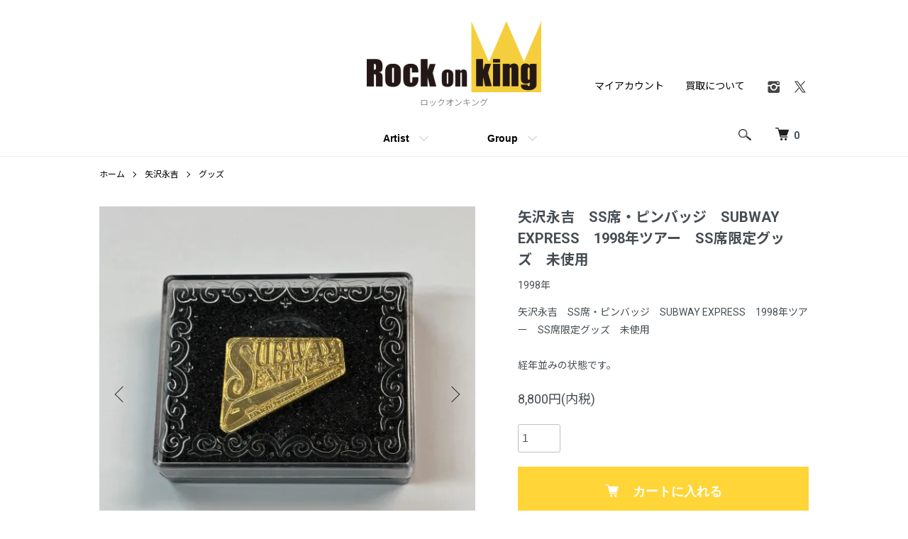

--- FILE ---
content_type: text/html; charset=EUC-JP
request_url: https://rockonking.shop-pro.jp/?pid=162395253
body_size: 10677
content:
<!DOCTYPE html PUBLIC "-//W3C//DTD XHTML 1.0 Transitional//EN" "http://www.w3.org/TR/xhtml1/DTD/xhtml1-transitional.dtd">
<html xmlns:og="http://ogp.me/ns#" xmlns:fb="http://www.facebook.com/2008/fbml" xmlns:mixi="http://mixi-platform.com/ns#" xmlns="http://www.w3.org/1999/xhtml" xml:lang="ja" lang="ja" dir="ltr">
<head>
<meta http-equiv="content-type" content="text/html; charset=euc-jp" />
<meta http-equiv="X-UA-Compatible" content="IE=edge,chrome=1" />
<meta name="viewport" content="width=device-width,initial-scale=1">
<title>矢沢永吉　SS席・ピンバッジ　SUBWAY EXPRESS　1998年ツアー　SS席限定グッズ　未使用 - ロックオンキング</title>
<meta name="Keywords" content="矢沢永吉　SS席・ピンバッジ　SUBWAY EXPRESS　1998年ツアー　SS席限定グッズ　未使用,rockonking" />
<meta name="Description" content="矢沢永吉　SS席・ピンバッジ　SUBWAY EXPRESS　1998年ツアー　SS席限定グッズ　未使用経年並みの状態です。" />
<meta name="Author" content="" />
<meta name="Copyright" content="GMOペパボ" />
<meta http-equiv="content-style-type" content="text/css" />
<meta http-equiv="content-script-type" content="text/javascript" />
<link rel="stylesheet" href="https://rockonking.shop-pro.jp/css/framework/colormekit.css" type="text/css" />
<link rel="stylesheet" href="https://rockonking.shop-pro.jp/css/framework/colormekit-responsive.css" type="text/css" />
<link rel="stylesheet" href="https://img21.shop-pro.jp/PA01465/471/css/3/index.css?cmsp_timestamp=20210803145628" type="text/css" />
<link rel="stylesheet" href="https://img21.shop-pro.jp/PA01465/471/css/3/product.css?cmsp_timestamp=20210803145628" type="text/css" />

<link rel="alternate" type="application/rss+xml" title="rss" href="https://rockonking.shop-pro.jp/?mode=rss" />
<script type="text/javascript" src="//ajax.googleapis.com/ajax/libs/jquery/1.7.2/jquery.min.js" ></script>
<meta property="og:title" content="矢沢永吉　SS席・ピンバッジ　SUBWAY EXPRESS　1998年ツアー　SS席限定グッズ　未使用 - ロックオンキング" />
<meta property="og:description" content="矢沢永吉　SS席・ピンバッジ　SUBWAY EXPRESS　1998年ツアー　SS席限定グッズ　未使用経年並みの状態です。" />
<meta property="og:url" content="https://rockonking.shop-pro.jp?pid=162395253" />
<meta property="og:site_name" content="ロックオンキング" />
<meta property="og:image" content="https://img21.shop-pro.jp/PA01465/471/product/162395253.jpg?cmsp_timestamp=20250808124443"/>
<meta property="og:type" content="product" />
<meta property="product:price:amount" content="8800" />
<meta property="product:price:currency" content="JPY" />
<meta property="product:product_link" content="https://rockonking.shop-pro.jp?pid=162395253" />
<script>
  var Colorme = {"page":"product","shop":{"account_id":"PA01465471","title":"\u30ed\u30c3\u30af\u30aa\u30f3\u30ad\u30f3\u30b0"},"basket":{"total_price":0,"items":[]},"customer":{"id":null},"inventory_control":"product","product":{"shop_uid":"PA01465471","id":162395253,"name":"\u77e2\u6ca2\u6c38\u5409\u3000SS\u5e2d\u30fb\u30d4\u30f3\u30d0\u30c3\u30b8\u3000SUBWAY EXPRESS\u30001998\u5e74\u30c4\u30a2\u30fc\u3000SS\u5e2d\u9650\u5b9a\u30b0\u30c3\u30ba\u3000\u672a\u4f7f\u7528","model_number":"1998\u5e74","stock_num":1,"sales_price":8800,"sales_price_including_tax":8800,"variants":[],"category":{"id_big":2746877,"id_small":4},"groups":[],"members_price":8800,"members_price_including_tax":8800}};

  (function() {
    function insertScriptTags() {
      var scriptTagDetails = [];
      var entry = document.getElementsByTagName('script')[0];

      scriptTagDetails.forEach(function(tagDetail) {
        var script = document.createElement('script');

        script.type = 'text/javascript';
        script.src = tagDetail.src;
        script.async = true;

        if( tagDetail.integrity ) {
          script.integrity = tagDetail.integrity;
          script.setAttribute('crossorigin', 'anonymous');
        }

        entry.parentNode.insertBefore(script, entry);
      })
    }

    window.addEventListener('load', insertScriptTags, false);
  })();
</script>
<script async src="https://zen.one/analytics.js"></script>
</head>
<body>
<meta name="colorme-acc-payload" content="?st=1&pt=10029&ut=162395253&at=PA01465471&v=20260127003104&re=&cn=12890443118b44add5812a4ee9617143" width="1" height="1" alt="" /><script>!function(){"use strict";Array.prototype.slice.call(document.getElementsByTagName("script")).filter((function(t){return t.src&&t.src.match(new RegExp("dist/acc-track.js$"))})).forEach((function(t){return document.body.removeChild(t)})),function t(c){var r=arguments.length>1&&void 0!==arguments[1]?arguments[1]:0;if(!(r>=c.length)){var e=document.createElement("script");e.onerror=function(){return t(c,r+1)},e.src="https://"+c[r]+"/dist/acc-track.js?rev=3",document.body.appendChild(e)}}(["acclog001.shop-pro.jp","acclog002.shop-pro.jp"])}();</script><script src="https://img.shop-pro.jp/tmpl_js/86/jquery.tile.js"></script>
<script src="https://img.shop-pro.jp/tmpl_js/86/jquery.skOuterClick.js"></script>
<link href="https://fonts.googleapis.com/css?family=Roboto:100,300,400,500,700,900|Noto+Sans+JP:100,300,400,500,700,900|Noto+Serif+JP:200,300,400,500,600,700,900|Roboto+Condensed:300,400,700&display=swap" rel="stylesheet">


<div class="l-header">
  <div class="l-header-main u-container">
    <div class="l-header-main__in">
      <div class="l-header-logo">
        <h1 class="l-header-logo__img">
          <a href="./"><img src="https://img21.shop-pro.jp/PA01465/471/PA01465471.png?cmsp_timestamp=20250505152549" alt="ロックオンキング" /></a>
        </h1>
                  <p class="l-header-logo__txt">
            ロックオンキング
          </p>
              </div>
      <div class="l-header-search">
        <button class="l-header-search__btn js-mega-menu-btn js-search-btn">
          <img src="https://img.shop-pro.jp/tmpl_img/86/icon-search.png" alt="検索" />
        </button>
        <div class="l-header-search__contents js-mega-menu-contents">
          <div class="l-header-search__box">
            <form action="https://rockonking.shop-pro.jp/" method="GET" class="l-header-search__form">
              <input type="hidden" name="mode" value="srh" /><input type="hidden" name="sort" value="n" />
							
							
              <div class="l-header-search__input">
								
															<select name="cid">
          <option value="">全ての商品から</option>
                    <option value="2707045,0">雑誌バックナンバーはコチラ</option>
                    <option value="2741230,0">THE ALFEE</option>
                    <option value="2741224,0">RCサクセション</option>
                    <option value="2748853,0">Yellow Magic Orchestra</option>
                    <option value="2736568,0">THE YELLOW MONKEY</option>
                    <option value="2718068,0">エレファントカシマシ・宮本浩次</option>
                    <option value="2718069,0">エックス・X JAPAN</option>
                    <option value="2742461,0">hide</option>
                    <option value="2743248,0">大瀧詠一</option>
                    <option value="2743521,0">オフコース</option>
                    <option value="2743275,0">尾崎豊</option>
                    <option value="2718071,0">キャンディーズ</option>
                    <option value="2743797,0">ゴダイゴ</option>
                    <option value="2718073,0">ZARD</option>
                    <option value="2718070,0">サザンオールスターズ</option>
                    <option value="2718072,0">沢田研二</option>
                    <option value="2744416,0">椎名林檎・東京事変</option>
                    <option value="2744638,0">Ｃ-Ｃ-Ｂ</option>
                    <option value="2718078,0">スピッツ</option>
                    <option value="2744729,0">ストリートスライダーズ</option>
                    <option value="2744853,0">聖飢魔II</option>
                    <option value="2744863,0">SOFT BALLET</option>
                    <option value="2744876,0">高中正義</option>
                    <option value="2744861,0">たま</option>
                    <option value="2745088,0">Char</option>
                    <option value="2960006,0">チューリップ</option>
                    <option value="2745151,0">TM NETWORK</option>
                    <option value="2745233,0">長渕剛</option>
                    <option value="2745399,0">中島みゆき</option>
                    <option value="2745400,0">中森明菜</option>
                    <option value="2745514,0">BUCK-TICK</option>
                    <option value="2745848,0">BUMP OF CHICKEN</option>
                    <option value="2745847,0">浜田省吾</option>
                    <option value="2745849,0">浜田麻里</option>
                    <option value="2745879,0">B'z</option>
                    <option value="2745881,0">THE BLUE HEARTS</option>
                    <option value="2713581,0">BOOWY</option>
                    <option value="2713854,0">氷室京介</option>
                    <option value="2946856,0">布袋寅泰</option>
                    <option value="2963639,0">BLANKEY JET CITY</option>
                    <option value="2746639,0">松任谷由実</option>
                    <option value="2973770,0">MALICE MIZER</option>
                    <option value="2746641,0">Mr.Children</option>
                    <option value="2746729,0">THEE MICHELLE GUN ELEPHANT</option>
                    <option value="2773434,0">山下達郎</option>
                    <option value="2746877,0">矢沢永吉</option>
                    <option value="2746876,0">CAROL</option>
                    <option value="2747561,0">吉田拓郎</option>
                    <option value="2747563,0">L’Arc‐en‐Ciel</option>
                    <option value="2748859,0">WANDS</option>
                    <option value="2748971,0">邦楽/その他</option>
                    <option value="2749062,0">THE BEATLES</option>
                    <option value="2749066,0">DAVID BOWIE</option>
                    <option value="2749068,0">KISS</option>
                    <option value="2749070,0">QUEEN</option>
                    <option value="2749662,0">洋楽/その他</option>
                    <option value="2908565,0">楽器関連書籍</option>
                  </select>
								
                <input type="text" name="keyword" placeholder="商品検索" />
              </div>
              <button class="l-header-search__submit" type="submit">
                <img src="https://img.shop-pro.jp/tmpl_img/86/icon-search.png" alt="送信" />
              </button>
            </form>
            <button class="l-header-search__close js-search-close" type="submit" aria-label="閉じる">
              <span></span>
              <span></span>
            </button>
          </div>
        </div>
        <div class="l-header-cart">
          <a href="https://rockonking.shop-pro.jp/cart/proxy/basket?shop_id=PA01465471&shop_domain=rockonking.shop-pro.jp">
            <img src="https://img.shop-pro.jp/tmpl_img/86/icon-cart.png" alt="カートを見る" />
            <span class="p-global-header__cart-count">
              0
            </span>
          </a>
        </div>
      </div>
      <button class="l-menu-btn js-navi-open" aria-label="メニュー">
        <span></span>
        <span></span>
      </button>
    </div>
    <div class="l-main-navi">
      <div class="l-main-navi__in">
        <ul class="l-main-navi-list">
                              <li class="l-main-navi-list__item">
            <div class="l-main-navi-list__ttl">
              Artist
            </div>
            <button class="l-main-navi-list__link js-mega-menu-btn">
              Artist
            </button>
            <div class="l-mega-menu js-mega-menu-contents">
              <ul class="l-mega-menu-list">
                                <li class="l-mega-menu-list__item">
                  <a class="l-mega-menu-list__link" href="https://rockonking.shop-pro.jp/?mode=cate&cbid=2707045&csid=0&sort=n">
                    雑誌バックナンバーはコチラ
                  </a>
                </li>
                                                    <li class="l-mega-menu-list__item">
                  <a class="l-mega-menu-list__link" href="https://rockonking.shop-pro.jp/?mode=cate&cbid=2741230&csid=0&sort=n">
                    THE ALFEE
                  </a>
                </li>
                                                    <li class="l-mega-menu-list__item">
                  <a class="l-mega-menu-list__link" href="https://rockonking.shop-pro.jp/?mode=cate&cbid=2741224&csid=0&sort=n">
                    RCサクセション
                  </a>
                </li>
                                                    <li class="l-mega-menu-list__item">
                  <a class="l-mega-menu-list__link" href="https://rockonking.shop-pro.jp/?mode=cate&cbid=2748853&csid=0&sort=n">
                    Yellow Magic Orchestra
                  </a>
                </li>
                                                    <li class="l-mega-menu-list__item">
                  <a class="l-mega-menu-list__link" href="https://rockonking.shop-pro.jp/?mode=cate&cbid=2736568&csid=0&sort=n">
                    THE YELLOW MONKEY
                  </a>
                </li>
                                                    <li class="l-mega-menu-list__item">
                  <a class="l-mega-menu-list__link" href="https://rockonking.shop-pro.jp/?mode=cate&cbid=2718068&csid=0&sort=n">
                    エレファントカシマシ・宮本浩次
                  </a>
                </li>
                                                    <li class="l-mega-menu-list__item">
                  <a class="l-mega-menu-list__link" href="https://rockonking.shop-pro.jp/?mode=cate&cbid=2718069&csid=0&sort=n">
                    エックス・X JAPAN
                  </a>
                </li>
                                                    <li class="l-mega-menu-list__item">
                  <a class="l-mega-menu-list__link" href="https://rockonking.shop-pro.jp/?mode=cate&cbid=2742461&csid=0&sort=n">
                    hide
                  </a>
                </li>
                                                    <li class="l-mega-menu-list__item">
                  <a class="l-mega-menu-list__link" href="https://rockonking.shop-pro.jp/?mode=cate&cbid=2743248&csid=0&sort=n">
                    大瀧詠一
                  </a>
                </li>
                                                    <li class="l-mega-menu-list__item">
                  <a class="l-mega-menu-list__link" href="https://rockonking.shop-pro.jp/?mode=cate&cbid=2743521&csid=0&sort=n">
                    オフコース
                  </a>
                </li>
                                                    <li class="l-mega-menu-list__item">
                  <a class="l-mega-menu-list__link" href="https://rockonking.shop-pro.jp/?mode=cate&cbid=2743275&csid=0&sort=n">
                    尾崎豊
                  </a>
                </li>
                                                    <li class="l-mega-menu-list__item">
                  <a class="l-mega-menu-list__link" href="https://rockonking.shop-pro.jp/?mode=cate&cbid=2718071&csid=0&sort=n">
                    キャンディーズ
                  </a>
                </li>
                                                    <li class="l-mega-menu-list__item">
                  <a class="l-mega-menu-list__link" href="https://rockonking.shop-pro.jp/?mode=cate&cbid=2743797&csid=0&sort=n">
                    ゴダイゴ
                  </a>
                </li>
                                                    <li class="l-mega-menu-list__item">
                  <a class="l-mega-menu-list__link" href="https://rockonking.shop-pro.jp/?mode=cate&cbid=2718073&csid=0&sort=n">
                    ZARD
                  </a>
                </li>
                                                    <li class="l-mega-menu-list__item">
                  <a class="l-mega-menu-list__link" href="https://rockonking.shop-pro.jp/?mode=cate&cbid=2718070&csid=0&sort=n">
                    サザンオールスターズ
                  </a>
                </li>
                                                    <li class="l-mega-menu-list__item">
                  <a class="l-mega-menu-list__link" href="https://rockonking.shop-pro.jp/?mode=cate&cbid=2718072&csid=0&sort=n">
                    沢田研二
                  </a>
                </li>
                                                    <li class="l-mega-menu-list__item">
                  <a class="l-mega-menu-list__link" href="https://rockonking.shop-pro.jp/?mode=cate&cbid=2744416&csid=0&sort=n">
                    椎名林檎・東京事変
                  </a>
                </li>
                                                    <li class="l-mega-menu-list__item">
                  <a class="l-mega-menu-list__link" href="https://rockonking.shop-pro.jp/?mode=cate&cbid=2744638&csid=0&sort=n">
                    Ｃ-Ｃ-Ｂ
                  </a>
                </li>
                                                    <li class="l-mega-menu-list__item">
                  <a class="l-mega-menu-list__link" href="https://rockonking.shop-pro.jp/?mode=cate&cbid=2718078&csid=0&sort=n">
                    スピッツ
                  </a>
                </li>
                                                    <li class="l-mega-menu-list__item">
                  <a class="l-mega-menu-list__link" href="https://rockonking.shop-pro.jp/?mode=cate&cbid=2744729&csid=0&sort=n">
                    ストリートスライダーズ
                  </a>
                </li>
                                                    <li class="l-mega-menu-list__item">
                  <a class="l-mega-menu-list__link" href="https://rockonking.shop-pro.jp/?mode=cate&cbid=2744853&csid=0&sort=n">
                    聖飢魔II
                  </a>
                </li>
                                                    <li class="l-mega-menu-list__item">
                  <a class="l-mega-menu-list__link" href="https://rockonking.shop-pro.jp/?mode=cate&cbid=2744863&csid=0&sort=n">
                    SOFT BALLET
                  </a>
                </li>
                                                    <li class="l-mega-menu-list__item">
                  <a class="l-mega-menu-list__link" href="https://rockonking.shop-pro.jp/?mode=cate&cbid=2744876&csid=0&sort=n">
                    高中正義
                  </a>
                </li>
                                                    <li class="l-mega-menu-list__item">
                  <a class="l-mega-menu-list__link" href="https://rockonking.shop-pro.jp/?mode=cate&cbid=2744861&csid=0&sort=n">
                    たま
                  </a>
                </li>
                                                    <li class="l-mega-menu-list__item">
                  <a class="l-mega-menu-list__link" href="https://rockonking.shop-pro.jp/?mode=cate&cbid=2745088&csid=0&sort=n">
                    Char
                  </a>
                </li>
                                                    <li class="l-mega-menu-list__item">
                  <a class="l-mega-menu-list__link" href="https://rockonking.shop-pro.jp/?mode=cate&cbid=2960006&csid=0&sort=n">
                    チューリップ
                  </a>
                </li>
                                                    <li class="l-mega-menu-list__item">
                  <a class="l-mega-menu-list__link" href="https://rockonking.shop-pro.jp/?mode=cate&cbid=2745151&csid=0&sort=n">
                    TM NETWORK
                  </a>
                </li>
                                                    <li class="l-mega-menu-list__item">
                  <a class="l-mega-menu-list__link" href="https://rockonking.shop-pro.jp/?mode=cate&cbid=2745233&csid=0&sort=n">
                    長渕剛
                  </a>
                </li>
                                                    <li class="l-mega-menu-list__item">
                  <a class="l-mega-menu-list__link" href="https://rockonking.shop-pro.jp/?mode=cate&cbid=2745399&csid=0&sort=n">
                    中島みゆき
                  </a>
                </li>
                                                    <li class="l-mega-menu-list__item">
                  <a class="l-mega-menu-list__link" href="https://rockonking.shop-pro.jp/?mode=cate&cbid=2745400&csid=0&sort=n">
                    中森明菜
                  </a>
                </li>
                                                    <li class="l-mega-menu-list__item">
                  <a class="l-mega-menu-list__link" href="https://rockonking.shop-pro.jp/?mode=cate&cbid=2745514&csid=0&sort=n">
                    BUCK-TICK
                  </a>
                </li>
                                                    <li class="l-mega-menu-list__item">
                  <a class="l-mega-menu-list__link" href="https://rockonking.shop-pro.jp/?mode=cate&cbid=2745848&csid=0&sort=n">
                    BUMP OF CHICKEN
                  </a>
                </li>
                                                    <li class="l-mega-menu-list__item">
                  <a class="l-mega-menu-list__link" href="https://rockonking.shop-pro.jp/?mode=cate&cbid=2745847&csid=0&sort=n">
                    浜田省吾
                  </a>
                </li>
                                                    <li class="l-mega-menu-list__item">
                  <a class="l-mega-menu-list__link" href="https://rockonking.shop-pro.jp/?mode=cate&cbid=2745849&csid=0&sort=n">
                    浜田麻里
                  </a>
                </li>
                                                    <li class="l-mega-menu-list__item">
                  <a class="l-mega-menu-list__link" href="https://rockonking.shop-pro.jp/?mode=cate&cbid=2745879&csid=0&sort=n">
                    B'z
                  </a>
                </li>
                                                    <li class="l-mega-menu-list__item">
                  <a class="l-mega-menu-list__link" href="https://rockonking.shop-pro.jp/?mode=cate&cbid=2745881&csid=0&sort=n">
                    THE BLUE HEARTS
                  </a>
                </li>
                                                    <li class="l-mega-menu-list__item">
                  <a class="l-mega-menu-list__link" href="https://rockonking.shop-pro.jp/?mode=cate&cbid=2713581&csid=0&sort=n">
                    BOOWY
                  </a>
                </li>
                                                    <li class="l-mega-menu-list__item">
                  <a class="l-mega-menu-list__link" href="https://rockonking.shop-pro.jp/?mode=cate&cbid=2713854&csid=0&sort=n">
                    氷室京介
                  </a>
                </li>
                                                    <li class="l-mega-menu-list__item">
                  <a class="l-mega-menu-list__link" href="https://rockonking.shop-pro.jp/?mode=cate&cbid=2946856&csid=0&sort=n">
                    布袋寅泰
                  </a>
                </li>
                                                    <li class="l-mega-menu-list__item">
                  <a class="l-mega-menu-list__link" href="https://rockonking.shop-pro.jp/?mode=cate&cbid=2963639&csid=0&sort=n">
                    BLANKEY JET CITY
                  </a>
                </li>
                                                    <li class="l-mega-menu-list__item">
                  <a class="l-mega-menu-list__link" href="https://rockonking.shop-pro.jp/?mode=cate&cbid=2746639&csid=0&sort=n">
                    松任谷由実
                  </a>
                </li>
                                                    <li class="l-mega-menu-list__item">
                  <a class="l-mega-menu-list__link" href="https://rockonking.shop-pro.jp/?mode=cate&cbid=2973770&csid=0&sort=n">
                    MALICE MIZER
                  </a>
                </li>
                                                    <li class="l-mega-menu-list__item">
                  <a class="l-mega-menu-list__link" href="https://rockonking.shop-pro.jp/?mode=cate&cbid=2746641&csid=0&sort=n">
                    Mr.Children
                  </a>
                </li>
                                                    <li class="l-mega-menu-list__item">
                  <a class="l-mega-menu-list__link" href="https://rockonking.shop-pro.jp/?mode=cate&cbid=2746729&csid=0&sort=n">
                    THEE MICHELLE GUN ELEPHANT
                  </a>
                </li>
                                                    <li class="l-mega-menu-list__item">
                  <a class="l-mega-menu-list__link" href="https://rockonking.shop-pro.jp/?mode=cate&cbid=2773434&csid=0&sort=n">
                    山下達郎
                  </a>
                </li>
                                                    <li class="l-mega-menu-list__item">
                  <a class="l-mega-menu-list__link" href="https://rockonking.shop-pro.jp/?mode=cate&cbid=2746877&csid=0&sort=n">
                    矢沢永吉
                  </a>
                </li>
                                                    <li class="l-mega-menu-list__item">
                  <a class="l-mega-menu-list__link" href="https://rockonking.shop-pro.jp/?mode=cate&cbid=2746876&csid=0&sort=n">
                    CAROL
                  </a>
                </li>
                                                    <li class="l-mega-menu-list__item">
                  <a class="l-mega-menu-list__link" href="https://rockonking.shop-pro.jp/?mode=cate&cbid=2747561&csid=0&sort=n">
                    吉田拓郎
                  </a>
                </li>
                                                    <li class="l-mega-menu-list__item">
                  <a class="l-mega-menu-list__link" href="https://rockonking.shop-pro.jp/?mode=cate&cbid=2747563&csid=0&sort=n">
                    L’Arc‐en‐Ciel
                  </a>
                </li>
                                                    <li class="l-mega-menu-list__item">
                  <a class="l-mega-menu-list__link" href="https://rockonking.shop-pro.jp/?mode=cate&cbid=2748859&csid=0&sort=n">
                    WANDS
                  </a>
                </li>
                                                    <li class="l-mega-menu-list__item">
                  <a class="l-mega-menu-list__link" href="https://rockonking.shop-pro.jp/?mode=cate&cbid=2748971&csid=0&sort=n">
                    邦楽/その他
                  </a>
                </li>
                                                    <li class="l-mega-menu-list__item">
                  <a class="l-mega-menu-list__link" href="https://rockonking.shop-pro.jp/?mode=cate&cbid=2749062&csid=0&sort=n">
                    THE BEATLES
                  </a>
                </li>
                                                    <li class="l-mega-menu-list__item">
                  <a class="l-mega-menu-list__link" href="https://rockonking.shop-pro.jp/?mode=cate&cbid=2749066&csid=0&sort=n">
                    DAVID BOWIE
                  </a>
                </li>
                                                    <li class="l-mega-menu-list__item">
                  <a class="l-mega-menu-list__link" href="https://rockonking.shop-pro.jp/?mode=cate&cbid=2749068&csid=0&sort=n">
                    KISS
                  </a>
                </li>
                                                    <li class="l-mega-menu-list__item">
                  <a class="l-mega-menu-list__link" href="https://rockonking.shop-pro.jp/?mode=cate&cbid=2749070&csid=0&sort=n">
                    QUEEN
                  </a>
                </li>
                                                    <li class="l-mega-menu-list__item">
                  <a class="l-mega-menu-list__link" href="https://rockonking.shop-pro.jp/?mode=cate&cbid=2749662&csid=0&sort=n">
                    洋楽/その他
                  </a>
                </li>
                                                    <li class="l-mega-menu-list__item">
                  <a class="l-mega-menu-list__link" href="https://rockonking.shop-pro.jp/?mode=cate&cbid=2908565&csid=0&sort=n">
                    楽器関連書籍
                  </a>
                </li>
                              </ul>
            </div>
          </li>
                                                  <li class="l-main-navi-list__item">
            <div class="l-main-navi-list__ttl">
              Group
            </div>
            <button class="l-main-navi-list__link js-mega-menu-btn">
              Group
            </button>
            <div class="l-mega-menu js-mega-menu-contents">
              <ul class="l-mega-menu-list">
                                <li class="l-mega-menu-list__item">
                  <a class="l-mega-menu-list__link" href="https://rockonking.shop-pro.jp/?mode=grp&gid=2563278&sort=n">
                    コレクターズ・アイテム/collector's item 
                  </a>
                </li>
                                                    <li class="l-mega-menu-list__item">
                  <a class="l-mega-menu-list__link" href="https://rockonking.shop-pro.jp/?mode=grp&gid=2563280&sort=n">
                    フィギュア/figure
                  </a>
                </li>
                                                    <li class="l-mega-menu-list__item">
                  <a class="l-mega-menu-list__link" href="https://rockonking.shop-pro.jp/?mode=grp&gid=3076022&sort=n">
                    BE@RBRICK ベアブリック
                  </a>
                </li>
                                                    <li class="l-mega-menu-list__item">
                  <a class="l-mega-menu-list__link" href="https://rockonking.shop-pro.jp/?mode=grp&gid=2563279&sort=n">
                    サイン・ギャラリー/autograph
                  </a>
                </li>
                                                    <li class="l-mega-menu-list__item">
                  <a class="l-mega-menu-list__link" href="https://rockonking.shop-pro.jp/?mode=grp&gid=2563281&sort=n">
                    Zippoライター/Zippo Collection
                  </a>
                </li>
                                                    <li class="l-mega-menu-list__item">
                  <a class="l-mega-menu-list__link" href="https://rockonking.shop-pro.jp/?mode=grp&gid=3068888&sort=n">
                    プレゼント、ギフトにおすすめ
                  </a>
                </li>
                              </ul>
            </div>
          </li>
                                      </ul>
        <div class="l-help-navi-box">
          <ul class="l-help-navi-list">
            <li class="l-help-navi-list__item">
              <a class="l-help-navi-list__link" href="https://rockonking.shop-pro.jp/?mode=myaccount">マイアカウント</a>
            </li>
            <li class="l-help-navi-list__item">
              <a class="l-help-navi-list__link" href="https://www.rockonking.com/sell/" target="_blank">買取について</a>
            </li>
                      </ul>
          <ul class="l-sns-navi-list u-opa">
                        <li class="l-sns-navi-list__item">
              <a href="https://instagram.com/rock_on_king" target="_blank">
                <i class="icon-lg-b icon-instagram" aria-label="instagram"></i>
              </a>
            </li>
                                                <li class="l-sns-navi-list__item">
              <a href="https://twitter.com/rockonking" target="_blank">
                <i class="icon-lg-b icon-twitter" aria-label="Twitter"></i>
              </a>
            </li>
                                    <!-- <li class="l-sns-navi-list__item">
              <a href="" target="_blank">
                <i class="icon-lg-b icon-pinterest" aria-label="pinterest"></i>
              </a>
            </li> -->
          </ul>
        </div>
      </div>
    </div>
    <div class="l-main-navi-overlay js-navi-close"></div>
  </div>
</div>

<div class="l-main product">
  <link href="https://img.shop-pro.jp/tmpl_js/86/slick.css" rel="stylesheet" type="text/css">
<link href="https://img.shop-pro.jp/tmpl_js/86/slick-theme.css" rel="stylesheet" type="text/css">

<div class="p-product">
  
  <div class="c-breadcrumbs u-container">
    <ul class="c-breadcrumbs-list">
      <li class="c-breadcrumbs-list__item">
        <a href="./">
          ホーム
        </a>
      </li>
            <li class="c-breadcrumbs-list__item">
        <a href="?mode=cate&cbid=2746877&csid=0&sort=n">
          矢沢永吉
        </a>
      </li>
                  <li class="c-breadcrumbs-list__item">
        <a href="?mode=cate&cbid=2746877&csid=4&sort=n">
          グッズ
        </a>
      </li>
          </ul>
  </div>
  
    <div class="p-product u-container">
    <form name="product_form" method="post" action="https://rockonking.shop-pro.jp/cart/proxy/basket/items/add">
      <div class="p-product-main">
        
        <div class="p-product-img">
          <div class="p-product-img__main js-images-slider">
            <div class="p-product-img__main-item">
                            <img src="https://img21.shop-pro.jp/PA01465/471/product/162395253.jpg?cmsp_timestamp=20250808124443" alt="" />
                          </div>
                                                    <div class="p-product-img__main-item">
                <img src="https://img21.shop-pro.jp/PA01465/471/product/162395253_o1.jpg?cmsp_timestamp=20250808124443" alt="" />
              </div>
                                                      <div class="p-product-img__main-item">
                <img src="https://img21.shop-pro.jp/PA01465/471/product/162395253_o2.jpg?cmsp_timestamp=20250808124443" alt="" />
              </div>
                                                                                                                                                                                                                                                                                                                                                                                                                                                                                                                                                                                                                                                                                                                                                                                                                                                                                                                                                                                                                                                                                                                                                                                                                                                                                                                      </div>
                    <div class="p-product-img__thumb">
            <div class="u-overflow-slide">
              <ul class="p-product-thumb-list">
                                <li class="p-product-thumb-list__item">
                  <div class="p-product-thumb-list__img">
                    <img src="https://img21.shop-pro.jp/PA01465/471/product/162395253.jpg?cmsp_timestamp=20250808124443" alt="" />
                  </div>
                </li>
                                                                    <li class="p-product-thumb-list__item">
                    <div class="p-product-thumb-list__img">
                      <img src="https://img21.shop-pro.jp/PA01465/471/product/162395253_o1.jpg?cmsp_timestamp=20250808124443" alt="" />
                    </div>
                  </li>
                                                                      <li class="p-product-thumb-list__item">
                    <div class="p-product-thumb-list__img">
                      <img src="https://img21.shop-pro.jp/PA01465/471/product/162395253_o2.jpg?cmsp_timestamp=20250808124443" alt="" />
                    </div>
                  </li>
                                                                                                                                                                                                                                                                                                                                                                                                                                                                                                                                                                                                                                                                                                                                                                                                                                                                                                                                                                                                                                                                                                                                                                                                                                                                                                                                                                                                                                                                                                                                                                                                                                                                                                              </ul>
            </div>
          </div>
                  </div>
        
        
        <div class="p-product-info">
          <h2 class="p-product-info__ttl">
            矢沢永吉　SS席・ピンバッジ　SUBWAY EXPRESS　1998年ツアー　SS席限定グッズ　未使用
          </h2>
          
          <div class="p-product-info__id">
            1998年
          </div>
          
					
					
	
        <div class="p-product-explain">
          <!--<h3 class="p-product__ttl">
            DETAIL
          </h3>-->
          <div class="p-product-explain__body">
            矢沢永吉　SS席・ピンバッジ　SUBWAY EXPRESS　1998年ツアー　SS席限定グッズ　未使用<br />
<br />
経年並みの状態です。
          </div>
        </div>
        
	
					

					
          

          <div class="p-product-price">
                        <div class="p-product-price__sell">
              8,800円(内税)
            </div>
                                              </div>
                    
          
                    
          
                    
          
                     <div class="p-product-form">
                        <div class="p-product-form-stock">
              <div class="p-product-form-stock__input">
                <input type="text" name="product_num" value="1" />
                <span class="p-product-form-stock__unit"></span>
              </div>
                          </div>
                        <div class="p-product-form-btn">
              <div class="p-product-form-btn__cart">
                                                <div class="disable_cartin">
                    <button class="c-btn-cart" type="submit">
                      <i class="c-icon-cart"></i>カートに入れる
                    </button>
                  </div>
                                <p class="p-product-form__error-message stock_error"></p>
                                            </div>
            </div>
            
           
          </div>
          
           <p class="center"><a href="https://rockonking.shop-pro.jp/customer/products/162395253/inquiries/new" class="btn contact">この商品について問い合わせる</a></p>
           
          
          
          
          
          <ul class="p-product-sns-list">
            <li class="p-product-sns-list__item">
              <div class="line-it-button" data-lang="ja" data-type="share-a" data-ver="3"
                         data-color="default" data-size="small" data-count="false" style="display: none;"></div>
                       <script src="https://www.line-website.com/social-plugins/js/thirdparty/loader.min.js" async="async" defer="defer"></script>
            </li>
            <li class="p-product-sns-list__item">
              
            </li>
            <li class="p-product-sns-list__item">
              <a href="https://twitter.com/share" class="twitter-share-button" data-url="https://rockonking.shop-pro.jp/?pid=162395253" data-text="" data-lang="ja" >ツイート</a>
<script charset="utf-8">!function(d,s,id){var js,fjs=d.getElementsByTagName(s)[0],p=/^http:/.test(d.location)?'http':'https';if(!d.getElementById(id)){js=d.createElement(s);js.id=id;js.src=p+'://platform.twitter.com/widgets.js';fjs.parentNode.insertBefore(js,fjs);}}(document, 'script', 'twitter-wjs');</script>
            </li>
          </ul>
          
          
                    
          <ul class="p-product-link-list">
            <li class="p-product-link-list__item">
              <a href="https://rockonking.shop-pro.jp/?mode=sk#return">返品について</a>
            </li>
            <li class="p-product-link-list__item">
              <a href="https://rockonking.shop-pro.jp/?mode=sk#info">特定商取引法に基づく表記</a>
            </li>
                       <!-- <li class="p-product-link-list__item">
              <a href="https://rockonking.shop-pro.jp/customer/products/162395253/inquiries/new">この商品について問い合わせる</a>
            </li> -->
            <li class="p-product-link-list__item">
              <a href="https://rockonking.shop-pro.jp/?mode=cate&cbid=2746877&csid=4&sort=n">買い物を続ける</a>
            </li>
          </ul>
          
                    
        </div>
      </div>
      
      <div class="p-product-detail">
        
        <div class="p-product-other">
          
                    
          
                    
        </div>
      </div>
      <input type="hidden" name="user_hash" value="8cfb1f6f4c0fc9c67e0ae7f21b34499f"><input type="hidden" name="members_hash" value="8cfb1f6f4c0fc9c67e0ae7f21b34499f"><input type="hidden" name="shop_id" value="PA01465471"><input type="hidden" name="product_id" value="162395253"><input type="hidden" name="members_id" value=""><input type="hidden" name="back_url" value="https://rockonking.shop-pro.jp/?pid=162395253"><input type="hidden" name="reference_token" value="4366674e820d43909bbf7fb5384f686d"><input type="hidden" name="shop_domain" value="rockonking.shop-pro.jp">
    </form>
  </div>

<script src="https://img.shop-pro.jp/tmpl_js/86/slick.min.js"></script>

<script type="text/javascript">
$(document).on("ready", function() {
  var slider = ".js-images-slider";
  var thumbnailItem = ".p-product-thumb-list__item";

  $(thumbnailItem).each(function() {
    var index = $(thumbnailItem).index(this);
    $(this).attr("data-index",index);
  });

  $(slider).on('init',function(slick) {
    var index = $(".slide-item.slick-slide.slick-current").attr("data-slick-index");
    $(thumbnailItem+'[data-index="'+index+'"]').addClass("is-current");
  });

  $(slider).slick( {
    autoplay: false,
    arrows: true,
    infinite: true
  });

  $(thumbnailItem).on('click',function() {
    var index = $(this).attr("data-index");
    $(slider).slick("slickGoTo",index,false);
  });

  $(slider).on('beforeChange',function(event,slick, currentSlide,nextSlide){
    $(thumbnailItem).each(function() {
      $(this).removeClass("is-current");
    });
    $(thumbnailItem+'[data-index="'+nextSlide+'"]').addClass("is-current");
  });
});
</script></div>

<div class="l-bottom u-container">
        <div class="p-shop-info">
    
        
    
        
  </div>
  <div class="p-shopguide u-contents-s">
    <h2 class="u-visually-hidden">
      ショッピングガイド
    </h2>
    <div class="p-shopguide-wrap">
            <div class="p-shopguide-column">
        <div class="p-shopguide-box js-matchHeight">
          <div class="p-shopguide-head">
            <div class="p-shopguide__icon">
              <img src="https://img.shop-pro.jp/tmpl_img/86/shopguide-icon-shipping.png" alt="" />
            </div>
            <h3 class="c-ttl-sub">
              Shipping
              <span class="c-ttl-sub__ja">配送・送料について</span>
            </h3>
          </div>
          <dl class="p-shopguide-txt">
                        <dt class="p-shopguide__ttl">
              クロネコヤマト宅急便
            </dt>
            <dd class="p-shopguide__body">
                            <p class="caution"><font color="red">※送料は合計金額に含まれておりません</font></p><br />
■送料一覧<br />
<table class="data pricelist"><br />
<tr><br />
<th>&nbsp;</th><br />
<th>サイズ60</th><br />
<th>サイズ80</th><br />
<th>サイズ100</th><br />
</tr><br />
<tbody><br />
<tr><br />
<th style="text-align:left !important; white-space: normal !important;">東京,神奈川,千葉,埼玉,茨城,<br>栃木,群馬,&#160;山梨,宮城,山形,福島,長野,新潟,&#160;静岡,愛知,岐阜,三重,富山,&#160;石川,福井</th><br />
<td class="price">800円</td><br />
<td class="price">900円</td><br />
<td class="price">1400円</td><br />
</tr><br />
<tr><br />
<th style="text-align:left !important; white-space: normal !important;"> 大阪,京都,兵庫,滋賀,&#160;奈良,和歌山</th><br />
<td class="price">900円</td><br />
<td class="price">1200円</td><br />
<td class="price">1500円</td><br />
</tr><br />
<tr><br />
<th style="text-align:left !important; white-space: normal !important;">青森,秋田,岩手</th><br />
<td class="price">1000円</td><br />
<td class="price">1200円</td><br />
<td class="price">1500円</td><br />
</tr><br />
<tr><br />
<th style="text-align:left !important; white-space: normal !important;">岡山,広島,山口,鳥取,島根,<br><br />
香川,徳島,高知,愛媛</th><br />
<td class="price">1100円</td><br />
<td class="price">1300円</td><br />
<td class="price">1600円</td><br />
</tr><br />
<tr><br />
<th style="text-align:left !important; white-space: normal !important;">北海道,福岡,佐賀,長崎,<br><br />
熊本,大分,宮崎,鹿児島</th><br />
<td class="price">1300円</td><br />
<td class="price">1500円</td><br />
<td class="price">1800円</td><br />
</tr><br />
<tr><br />
<th style="text-align:left !important; white-space: normal !important;">沖縄</th><br />
<td class="price">1460円</td><br />
<td class="price">2070円</td><br />
<td class="price">2710円</td><br />
</tr><br />
</table><br />
<br />
■代引き手数料一覧<br />
<table class="data"><br />
<tr><br />
<th>合計金額</th><br />
<th>手数料</th><br />
</tr><br />
<br />
<tbody><br />
<tr><br />
  <td>～9,999円　</td><br />
  <td class="price">500円</td><br />
  </tr><br />
  <tr><br />
    <td>10,000円～29,999円</td><br />
    <td class="price">600円</td><br />
  </tr><br />
  <tr><br />
    <td>30,000円～99,999円　</td><br />
    <td class="price">1,100円</td><br />
  </tr><br />
  <tr><br />
    <td>100,000円～300,000円</td><br />
    <td class="price">1,600 円</td><br />
  </tr><br />
</tbody></table><br />
<p>※クレジットカード決済の場合、別途お見積もり致します。</p>
            </dd>
                      </dl>
        </div>
      </div>
            <div class="p-shopguide-column">
        <div class="p-shopguide-box js-matchHeight">
          <div class="p-shopguide-head">
            <div class="p-shopguide__icon">
              <img src="https://img.shop-pro.jp/tmpl_img/86/shopguide-icon-return.png" alt="" />
            </div>
            <h3 class="c-ttl-sub">
              Return
              <span class="c-ttl-sub__ja">返品について</span>
            </h3>
          </div>
          <dl class="p-shopguide-txt">
                        <dt class="p-shopguide__ttl">
              不良品
            </dt>
            <dd class="p-shopguide__body">
              何ら明記されていなかった商品の欠陥や不良など当社原因による場合には、返金・交換のご要望を承ります。<br />
商品到着後3日以内に、注文方法に関わらず電話またはメールにてお知らせ下さい。<br />
当社は良品もしくは代替と交換、これに応じられない場合は、ご指定の口座に返金するものとします。<br />
当該商品の返送及び再送に要する送料等は、当社負担と致します。
            </dd>
                                    <dt class="p-shopguide__ttl">
              返品期限
            </dt>
            <dd class="p-shopguide__body">
              お客様のご都合による返品及び交換は承っておりません。
            </dd>
                                  </dl>
        </div>
      </div>
            <div class="p-shopguide-column">
        <div class="p-shopguide-box js-matchHeight">
          <div class="p-shopguide-head">
            <div class="p-shopguide__icon">
              <img src="https://img.shop-pro.jp/tmpl_img/86/shopguide-icon-payment.png" alt="" />
            </div>
            <h3 class="c-ttl-sub">
              Payment
              <span class="c-ttl-sub__ja">お支払いについて</span>
            </h3>
          </div>
          <dl class="p-shopguide-txt">
                        <dt class="p-shopguide__ttl">
              銀行振込（りそな銀行）　1番安価な決済方法です。
            </dt>
            <dd class="p-shopguide__body">
                                          お見積をお送り致します。（商品代金+送料）<br />
指定の銀行口座へ合計金額をお振込み頂きます。
            </dd>
                        <dt class="p-shopguide__ttl">
              ヤマト宅急便代引き（別途、手数料
            </dt>
            <dd class="p-shopguide__body">
                                          代引きのお見積をお送り致します。（商品代金+送料+代引き手数料）<br />
商品の到着時に合計金額をお現金にて支払い頂きます。
            </dd>
                        <dt class="p-shopguide__ttl">
              ヤマト宅急便代引き・クレジットカード決済（別手数料
            </dt>
            <dd class="p-shopguide__body">
                                          お見積をお送り致します。（商品代金+送料+クレジット・代引き手数料）<br />
商品の到着時に合計金額をクレジットカードにてクレジット決済が可能です。<br />

            </dd>
                      </dl>
        </div>
      </div>
          </div>
  </div>
</div>

<div class="l-footer">
  <div class="u-container">
    <div class="l-footer-main">
      <div class="l-footer-shopinfo">
        <div class="l-footer-shopinfo__logo">
          <a href="./"><img src="https://img21.shop-pro.jp/PA01465/471/PA01465471.png?cmsp_timestamp=20250505152549" alt="ロックオンキング" /></a>
        </div>
                <div class="l-footer-shopinfo__txt">
          ロックオンキング
        </div>
                <ul class="l-footer-sns-list u-opa">
                    <li class="l-footer-sns-list__item">
            <a href="https://instagram.com/rock_on_king" target="_blank">
              <i class="icon-lg-b icon-instagram" aria-label="instagram"></i>
            </a>
          </li>
                                        <li class="l-footer-sns-list__item">
            <a href="https://twitter.com/rockonking" target="_blank">
              <i class="icon-lg-b icon-twitter" aria-label="Twitter"></i>
            </a>
          </li>
                              <!-- <li class="l-footer-sns-list__item">
            <a href="" target="_blank">
              <i class="icon-lg-b icon-pinterest" aria-label="pinterest"></i>
            </a>
          </li> -->
        </ul>
              </div>
      <div class="l-footer-navi">
        <ul class="l-footer-navi-list">
          <li class="l-footer-navi-list__item">
            <a class="l-footer-navi-list__link" href="./">
              ホーム
            </a>
          </li>
          <li class="l-footer-navi-list__item">
            <a class="l-footer-navi-list__link" href="https://rockonking.shop-pro.jp/?mode=sk#delivery">
              配送・送料について
            </a>
          </li>
          <li class="l-footer-navi-list__item">
            <a class="l-footer-navi-list__link" href="https://rockonking.shop-pro.jp/?mode=sk#return">
              返品について
            </a>
          </li>
          <li class="l-footer-navi-list__item">
            <a class="l-footer-navi-list__link" href="https://rockonking.shop-pro.jp/?mode=sk#payment">
              支払い方法について
            </a>
          </li>
          <li class="l-footer-navi-list__item">
            <a class="l-footer-navi-list__link" href="https://rockonking.shop-pro.jp/?mode=sk#info">
              特定商取引法に基づく表記
            </a>
          </li>
          <li class="l-footer-navi-list__item">
            <a class="l-footer-navi-list__link" href="https://rockonking.shop-pro.jp/?mode=privacy">
              プライバシーポリシー
            </a>
          </li>
        </ul>
        <ul class="l-footer-navi-list">
                              <li class="l-footer-navi-list__item">
            <span class="l-footer-navi-list__link">
              <a href="https://rockonking.shop-pro.jp/?mode=rss">RSS</a> / <a href="https://rockonking.shop-pro.jp/?mode=atom">ATOM</a>
            </span>
          </li>
        </ul>
        <ul class="l-footer-navi-list">
					<li class="l-footer-navi-list__item">
            <a class="l-footer-navi-list__link" href="https://www.rockonking.com/sell/" target="_blank">
              買取の方はこちら
            </a>
          </li>
          <li class="l-footer-navi-list__item">
            <a class="l-footer-navi-list__link" href="https://rockonking.shop-pro.jp/?mode=myaccount">
              マイアカウント
            </a>
          </li>
                    <li class="l-footer-navi-list__item">
                        <a class="l-footer-navi-list__link" href="https://rockonking.shop-pro.jp/cart/proxy/basket?shop_id=PA01465471&shop_domain=rockonking.shop-pro.jp">
              カートを見る
            </a>
                      </li>
          <li class="l-footer-navi-list__item">
            <a class="l-footer-navi-list__link" href="https://rockonking.shop-pro.jp/customer/inquiries/new">
              お問い合わせ
            </a>
          </li>
        </ul>
      </div>
    </div>
  </div>
</div>
<div class="l-copyright">
  <div class="l-copyright__txt">
    <a href="http://www.rockonking.com/" target="_blank">Copyright (C) Rock on King All Rights Reserved.
  </div>
  <!--<div class="l-copyright__logo">
    <a href="https://shop-pro.jp" target="_blank">Powered by<img src="https://img.shop-pro.jp/tmpl_img/86/powered.png" alt="カラーミーショップ" /></a>
  </div>-->
</div>

<script src="https://img.shop-pro.jp/tmpl_js/86/jquery.biggerlink.min.js"></script>
<script src="https://img.shop-pro.jp/tmpl_js/86/jquery.matchHeight-min.js"></script>
<script src="https://img.shop-pro.jp/tmpl_js/86/what-input.js"></script>

<script type="text/javascript">
$(document).ready(function() {
  //category search
  $(".js-mega-menu-btn").on("click",function() {
    if ($(this).hasClass("is-on")) {
      $(this).removeClass("is-on");
      $(this).next(".js-mega-menu-contents").fadeOut(200,"swing");
    } else {
      $(".js-mega-menu-btn").removeClass("is-on");
      $(".js-mega-menu-btn").next().fadeOut(200,"swing");
      $(this).addClass("is-on");
      $(this).next(".js-mega-menu-contents").fadeIn(200,"swing");
    }
  });
  $(".js-search-close").on('click',function() {
    $(".l-header-search__contents").fadeOut(200,"swing");
    $(".l-header-search__btn").removeClass("is-on");
  });
  $(".js-search-btn").on('click',function() {
    $(".l-main-navi").removeClass("is-open");
    $(".js-navi-open").removeClass("is-on");
  });

  //hamburger
  $(".js-navi-open,.js-navi-close").on('click',function() {
    $(".l-header-search__contents").fadeOut(200,"swing");
    $(".l-header-search__btn").removeClass("is-on");
    $(".l-header").toggleClass("is-open");
    $(".l-main-navi").toggleClass("is-open");
    $(".l-menu-btn").toggleClass("is-on");
    $(".l-main-navi-overlay").toggleClass("is-on");
  });
});
</script>

<script type="text/javascript">
$(document).ready(function() {
  var header = $(".l-header")
  var headerHeight = header.outerHeight()
  var navPos = $(".l-main-navi").offset().top

  $(window).on("load scroll", function() {
    var value = $(this).scrollTop();
    if ( value > navPos ) {
      $(".l-header").addClass("is-fixed");
      $(".l-main").css("margin-top", headerHeight);
    } else {
      $(".l-header").removeClass("is-fixed");
      $(".l-main").css("margin-top", '0');
    }
  });
  $(window).on("load resize", function() {
    if ($(window).width() < 1030) {
      $("body").css("margin-top", header.outerHeight());
    } else {
      $("body").css("margin-top", "");
    }
  });
});
</script>

<script type="text/javascript">
$(document).ready(function() {
  $(".js-bigger").biggerlink();
});
</script>

<script type="text/javascript">
$(document).ready(function() {
  $(".js-matchHeight").matchHeight();
});
</script>

<script>
  $(function () {
  function window_size_switch_func() {
    if($(window).width() >= 768) {
    // product option switch -> table
    $('#prd-opt-table').html($('.prd-opt-table').html());
    $('#prd-opt-table table').addClass('table table-bordered');
    $('#prd-opt-select').empty();
    } else {
    // product option switch -> select
    $('#prd-opt-table').empty();
    if($('#prd-opt-select > *').size() == 0) {
      $('#prd-opt-select').append($('.prd-opt-select').html());
    }
    }
  }
  window_size_switch_func();
  $(window).load(function () {
    $('.history-unit').tile();
  });
  $(window).resize(function () {
    window_size_switch_func();
    $('.history-unit').tile();
  });
  });
</script>
<script type="text/javascript" src="https://rockonking.shop-pro.jp/js/cart.js" ></script>
<script type="text/javascript" src="https://rockonking.shop-pro.jp/js/async_cart_in.js" ></script>
<script type="text/javascript" src="https://rockonking.shop-pro.jp/js/product_stock.js" ></script>
<script type="text/javascript" src="https://rockonking.shop-pro.jp/js/js.cookie.js" ></script>
<script type="text/javascript" src="https://rockonking.shop-pro.jp/js/favorite_button.js" ></script>
</body></html>

--- FILE ---
content_type: text/css
request_url: https://img21.shop-pro.jp/PA01465/471/css/3/product.css?cmsp_timestamp=20210803145628
body_size: 12525
content:
/******************************/
/* Product */
/******************************/
.p-product {
  margin-bottom: 90px;
}
/* form */
.p-product select {
  box-sizing: border-box;
  padding: 5px;
  height: 40px;
  border: 1px solid #bfbfbf;
  font-size: 16px;
}
.p-product input[type=text] {
  box-sizing: border-box;
  padding: 5px;
  height: 40px;
  border: 1px solid #bfbfbf;
  font-size: 16px;
}
.p-product-main {
  display: flex;
  flex-wrap: wrap;
  justify-content: space-between;
}
@media screen and (max-width: 1030px) {
  .p-product-main {
    display: block;
  }
}
.p-product-img {
  width: 530px;
}
@media screen and (max-width: 1030px) {
  .p-product-img {
    width: auto;
    margin-bottom: 45px;
  }
}
@media screen and (max-width: 767px) {
  .p-product-img {
    margin-left: -20px;
    margin-right: -20px;
    width: auto;
  }
}
.p-product-img__main {
  text-align: center;
}
@media screen and (max-width: 1030px) {
  .p-product-img__main {
    margin-left: auto;
    margin-right: auto;
    width: 530px;
  }
}
@media screen and (max-width: 767px) {
  .p-product-img__main {
    width: auto;
  }
}
.p-product-img__main-item {
  position: relative;
  text-align: center;
}
@media screen and (max-width: 767px) {
  .p-product-img__main-item {
    text-align: center;
  }
}
.p-product-img__main-item:before {
  content: "";
  display: block;
  padding-top: 100%;
}
.p-product-img__main-item a {
  display: block;
  position: absolute;
  top: 0;
  left: 0;
  width: 100%;
  height: 100%;
}
.p-product-img__main-item img {
  display: inline-block;
  position: absolute;
  top: 0;
  right: 0;
  bottom: 0;
  left: 0;
  margin: auto;
  width: auto !important;
  max-width: 100%;
  max-height: 100%;
  text-align: center;
}
.p-product-thumb-list {
  display: flex;
  flex-wrap: wrap;
  margin-left: -4px;
  margin-right: -4px;
  margin-top: 8px;
}
@media screen and (max-width: 1030px) {
  .p-product-thumb-list {
    margin-left: 0;
    margin-right: 0;
    flex-wrap: nowrap;
  }
}
.p-product-thumb-list__item {
  box-sizing: border-box;
  margin-bottom: 8px;
  padding-left: 4px;
  padding-right: 4px;
  width: 20%;
  transition: all 0.3s cubic-bezier(0.25, 0.46, 0.45, 0.94);
}
@media screen and (max-width: 1030px) {
  .p-product-thumb-list__item {
    margin-right: 5px;
    padding-left: 0;
    padding-right: 0;
    width: 90px;
  }
}
@media screen and (max-width: 767px) {
  .p-product-thumb-list__item {
    margin-right: 5px;
    width: 60px;
  }
}
.p-product-thumb-list__item:hover, .p-product-thumb-list__item.is-current {
  opacity: 0.7;
  cursor: pointer;
}
@media screen and (max-width: 1030px) {
  .p-product-thumb-list__item img {
    width: 90px;
  }
}
@media screen and (max-width: 767px) {
  .p-product-thumb-list__item img {
    width: 60px;
  }
}
.p-product-thumb-list__img {
  /* overflow用 */
  position: relative;
  text-align: center;
}
@media screen and (max-width: 1030px) {
  .p-product-thumb-list__img {
    width: 90px;
  }
}
@media screen and (max-width: 767px) {
  .p-product-thumb-list__img {
    width: 60px;
    text-align: center;
  }
}
.p-product-thumb-list__img:before {
  content: "";
  display: block;
  padding-top: 100%;
}
.p-product-thumb-list__img img {
  display: inline-block;
  position: absolute;
  top: 0;
  right: 0;
  bottom: 0;
  left: 0;
  margin: auto;
  width: auto !important;
  max-width: 100%;
  max-height: 100%;
  text-align: center;
}
/* 商品画像 slider */
.p-product-img__main .slick-track {
  margin-left: 0;
  margin-right: 0;
}
.p-product-img__main .slick-prev, .p-product-img__main .slick-next {
  top: 50%;
  width: 30px;
  height: 30px;
  transition: all 0.4s ease;
  z-index: 1;
}
@media screen and (max-width: 767px) {
  .p-product-img__main .slick-prev, .p-product-img__main .slick-next {
    width: 45px;
    height: 45px;
  }
}
.p-product-img__main .slick-prev:before, .p-product-img__main .slick-next:before {
  content: "";
  position: absolute;
  top: 7px;
  left: 10px;
  width: 15px;
  height: 15px;
  border-left: 1px solid #000000;
  border-top: 1px solid #000000;
  transition: all 0.4s ease;
  z-index: 1;
}
@media screen and (max-width: 767px) {
  .p-product-img__main .slick-prev:before, .p-product-img__main .slick-next:before {
    top: 15px;
  }
}
.p-product-img__main .slick-prev {
  left: 15px;
}
@media screen and (max-width: 767px) {
  .p-product-img__main .slick-prev {
    left: 0px;
  }
}
.p-product-img__main .slick-prev:before {
  transform: rotate(-45deg);
}
@media screen and (max-width: 767px) {
  .p-product-img__main .slick-prev:before {
    left: 17px;
  }
}
.p-product-img__main .slick-next {
  right: 15px;
}
@media screen and (max-width: 767px) {
  .p-product-img__main .slick-next {
    right: 0px;
  }
}
.p-product-img__main .slick-next:before {
  left: 4px;
  transform: rotate(135deg);
}
@media screen and (max-width: 767px) {
  .p-product-img__main .slick-next:before {
    left: 13px;
  }
}
/***** 商品情報 *****/
.p-product-info {
  width: 410px;
}
@media screen and (max-width: 1030px) {
  .p-product-info {
    width: auto;
  }
}
.p-product-info__ttl {
  margin: 0 0 10px 0;
  font-size: 20px;
  font-weight: 600;
  line-height: 1.5;
}
@media screen and (max-width: 767px) {
  .p-product-info__ttl {
    font-size: 21px;
  }
}
.p-product-info__ttl img {
  vertical-align: middle;
}

.p-product-info__id {
  margin: 0;
}
@media screen and (max-width: 767px) {
  .p-product-info__id {
    margin-top: 5px;
    font-size: 10px;
  }
}
.p-product-price {
  margin-top: 20px;
  margin-bottom: 20px;
}
.p-product-price__sell {
  font-size: 18px;
}
.p-product-price__normal {
  font-size: 14px;
}
@media screen and (max-width: 767px) {
  .p-product-price__normal {
    font-size: 12px;
  }
}
.p-product-price__list-price {
  font-size: 14px;
}
@media screen and (max-width: 767px) {
  .p-product-price__list-price {
    font-size: 12px;
  }
}
/* オプション table */
.p-product-option-tbl {
  margin-top: 30px;
  margin-bottom: 30px;
  overflow-x: auto;
}
.p-product-option-tbl table {
  margin-bottom: 0;
  border-left: 0;
  border-right: 0;
  width: 100%;
}
.p-product-option-tbl table div {
  display: inline-block !important;
}
.p-product-option-tbl th {
  min-width: 100px;
}
.p-product-option-tbl th, .p-product-option-tbl td {
  padding: 12px 5px;
  border-top: 1px solid #dddddd;
  border-bottom: 1px solid #dddddd;
  border-left: 0;
  text-align: center;
}
.p-product-option-tbl label {
  display: inline-block !important;
  margin-left: 5px;
  margin-bottom: 0;
}
.p-product-option-tbl input {
  margin-top: 0;
}
/* オプション select */
.p-product-option-select {
  margin-top: 30px;
  margin-bottom: 30px;
}
.p-product-option-select__box {
  margin-top: 15px;
}
.p-product-option-select__ttl {
  margin-bottom: 5px;
  font-weight: bold;
}
/* 名入れ */
.p-product-name {
  margin-top: 30px;
  margin-bottom: 30px;
}
.p-product-name__box {
  margin-top: 15px;
}
.p-product-name__ttl {
  margin-bottom: 5px;
  font-weight: bold;
}
.p-product-name__body input {
  width: 100%;
}
/* 数量 */
.p-product-form-stock {
  display: flex;
  flex-wrap: wrap;
  align-items: center;
  margin-top: 20px;
  margin-bottom: 20px;
}
.p-product-form-stock__input {
  display: flex;
  align-items: center;
}
.p-product-form-stock__input input {
  width: 60px;
}
.p-product-form-stock__unit {
  margin-left: 10px;
}
.p-product-form-stock__stock {
  margin-left: 25px;
}
/* ボタン */
.p-product-form-btn {
  display: flex;
  flex-wrap: wrap;
  justify-content: space-between;
}
.p-product-form-btn__cart {
  width: 100%;
}
@media screen and (max-width: 1030px) {
  .p-product-form-btn__cart {
    flex: 1;
    width: auto;
  }
}
.p-product-form-btn__favorite {
  width: 50px;
}
.p-product-form-btn__favorite-btn {
  display: inline-block;
  margin-top: 22px;
  margin-left: 22px;
  padding: 0;
  border: 0;
  background: transparent;
  color: #d8d8d8;
  cursor: pointer;
  text-align: center;
  transition: all 0.3s cubic-bezier(0.25, 0.46, 0.45, 0.94);
}
.p-product-form-btn__favorite-btn.is-added {
  color: #000000;
}
.p-product-form-btn__favorite-btn svg {
  width: 25px;
  height: 25px;
  fill: currentColor;
}
.p-product-form__error-message {
  margin-top: 15px;
}
/* SNS */
.p-product-sns-list {
  margin-top: 20px;
  display: flex;
  flex-wrap: wrap;
}
.p-product-sns-list__item {
  margin-right: 20px;
}
/* link */
.p-product-link-list {
  margin-top: 40px;
}
.p-product-link-list__item {
  margin-bottom: 5px;
}
@media screen and (max-width: 767px) {
  .p-product-link-list__item {
    margin-bottom: 30px;
  }
}
/***** 商品詳細 *****/
.p-product__ttl {
  margin-top: 0;
  margin-bottom: 35px;
  line-height: 1.4;
  font-size: 21px;
  font-weight: bold;
  letter-spacing: 0.3em;
}
@media screen and (max-width: 767px) {
  .p-product__ttl {
    margin-bottom: 30px;
    font-size: 18px;
  }
}
.p-product-detail {
  display: flex;
  flex-wrap: wrap;
  justify-content: space-between;
  margin-top: 75px;
}
@media screen and (max-width: 1030px) {
  .p-product-detail {
    display: block;
  }
}
.p-product-explain {
  width: 410px;
  margin: 1em 0;
}
@media screen and (max-width: 1030px) {
  .p-product-explain {
    margin-bottom: 60px;
    width: auto;
  }
}
.p-product-explain__body {
  line-height: 1.8;
}
.p-product-other {
  width: 530px;
  order: -1;
}
@media screen and (max-width: 1030px) {
  .p-product-other {
    width: auto;
  }
}
/* おすすめ商品 */
.p-product-recommend-list {
  display: flex;
  flex-wrap: wrap;
  margin-left: -20px;
  margin-right: -20px;
  margin-bottom: 90px;
}
@media screen and (max-width: 767px) {
  .p-product-recommend-list {
    margin-left: -5px;
    margin-right: -5px;
    margin-bottom: 60px;
  }
}
.p-product-recommend-list__item {
  box-sizing: border-box;
  padding-left: 20px;
  padding-right: 20px;
  width: 33.3333%;
  word-break: break-all;
}
@media screen and (max-width: 767px) {
  .p-product-recommend-list__item {
    padding-left: 5px;
    padding-right: 5px;
  }
}
.p-product-recommend-list__img {
  margin-bottom: 30px;
  position: relative;
  text-align: center;
}
@media screen and (max-width: 767px) {
  .p-product-recommend-list__img {
    margin-bottom: 5px;
    text-align: center;
  }
}
.p-product-recommend-list__img:before {
  content: "";
  display: block;
  padding-top: 100%;
}
.p-product-recommend-list__img a {
  display: block;
  position: absolute;
  top: 0;
  left: 0;
  width: 100%;
  height: 100%;
}
.p-product-recommend-list__img img {
  display: inline-block;
  position: absolute;
  top: 0;
  right: 0;
  bottom: 0;
  left: 0;
  margin: auto;
  width: auto !important;
  max-width: 100%;
  max-height: 100%;
  text-align: center;
}
.p-product-recommend-list__price {
  margin-top: 15px;
  font-size: 12px;
  color: #909090;
}
@media screen and (max-width: 767px) {
  .p-product-recommend-list__price {
    margin-top: 0;
  }
}
.p-product-recommend-list__price.is-strikethrough {
  margin-top: 0;
  text-decoration: line-through;
}
.p-product-recommend-list__expl {
  margin-top: 15px;
  font-size: 12px;
}
/* レビュー */
.p-product-review {
  margin-bottom: 60px;
}
.p-product-review__item {
  box-sizing: border-box;
  margin-bottom: 30px;
  padding: 40px;
  background: #f8f8f8;
}
@media screen and (max-width: 767px) {
  .p-product-review__item {
    padding: 20px;
  }
}
.p-product-review__heading {
  margin-bottom: 15px;
}
.p-product-review__ttl {
  margin-top: 10px;
  margin-bottom: 10px;
  line-height: 1.4;
  font-size: 18px;
}
.p-product-review-info {
  margin-top: 10px;
  margin-bottom: 10px;
}
.p-product-review-info__item {
  display: inline-block;
  font-size: 12px;
}
.p-product-review-info__item.is-type {
  margin-right: 35px;
}
.p-product-review__img {
  margin-bottom: 15px;
  text-align: center;
}
.p-product-review__body {
  margin-top: 15px;
  line-height: 2;
}
.p-product-review__rates {
  display: flex;
  flex-wrap: wrap;
}
.p-product-review__rate {
  width: 18px;
  height: 18px;
  vertical-align: -0.3em;
  fill: currentColor;
  fill: #d8d8d8;
}
.p-product-review__rate.is-color {
  fill: #000000;
}
/* レビュー 返信 */
.p-product-review-reply {
  box-sizing: border-box;
  margin-top: 30px;
  padding: 15px 0;
  border-top: 1px solid #aaaaaa;
  border-bottom: 1px solid #aaaaaa;
}
.p-product-review-reply__ttl {
  font-weight: bold;
}
.p-product-review-reply__body {
  font-size: 12px;
}
.p-product-review-reply__date {
  font-size: 12px;
}
.p-product-review__btn {
  margin-top: 45px;
  text-align: center;
}
@media screen and (max-width: 767px) {
  .p-product-review__btn {
    margin-top: 30px;
  }
}
.input-prepend.input-append input {
  font-size: 24px;
  padding-top: 11px;
  padding-bottom: 11px;
  width: 100px;
  text-align: right;
}
